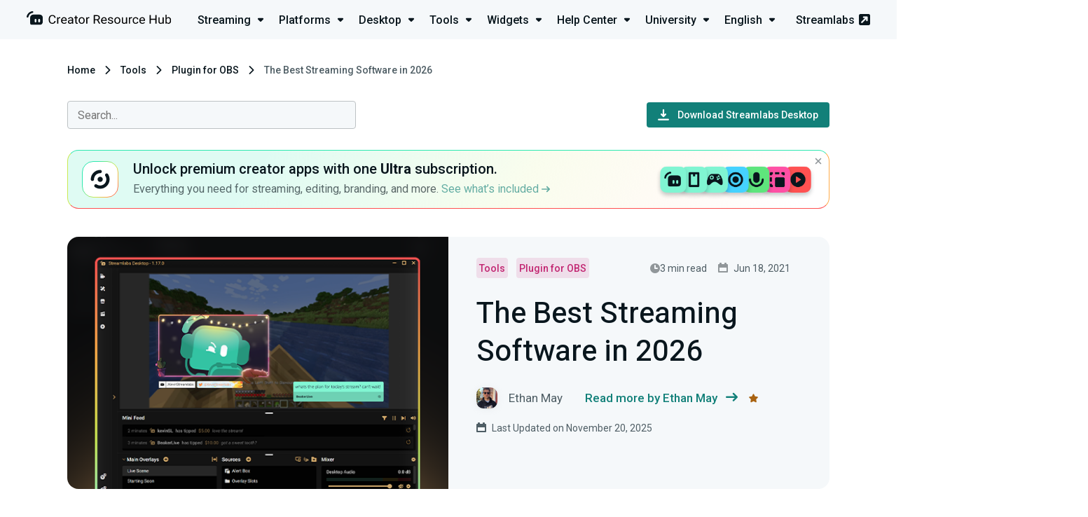

--- FILE ---
content_type: text/html; charset=UTF-8
request_url: https://streamlabs.com/content-hub/post/the-best-streaming-software
body_size: 12511
content:
<!DOCTYPE html>
<html lang="en-us" dir="ltr">

<head>
    <meta charset="utf-8">
    <meta name="viewport" content="width=device-width, initial-scale=1">

	<title>The Best Streaming Software in 2026 | Streamlabs	</title>
	<meta name="description" content="What is the best streaming software for live streamers?">
	<link rel="canonical" href="https://streamlabs.com/content-hub/post/the-best-streaming-software"/>
	<meta name="robots" content="all">
	<meta property="og:title" content="The Best Streaming Software in 2026" />
	<meta property="og:description" content="What is the best streaming software for live streamers?" />
	<meta property="og:url" content="https://streamlabs.com/content-hub/post/the-best-streaming-software" />
	<meta property="og:site_name" content="Streamlabs" />
	<meta property="og:image" content="https://contenthub-cdn.streamlabs.com/static/imgs/card-best-streaming-software-2025.png" />

	<meta name="twitter:card" content="summary_large_image" />
	<meta name="twitter:site" content="@Streamlabs" />
	<meta name="twitter:title" content="The Best Streaming Software in 2026" />
	<meta name="twitter:description" content="What is the best streaming software for live streamers?" />
	<meta name="twitter:images0" content="https://contenthub-cdn.streamlabs.com/static/imgs/card-best-streaming-software-2025.png" />
	<script type="application/ld+json">{"@context":"https:\/\/schema.org","@type":"WebPage","name":"The Best Streaming Software in 2026","description":"What is the best streaming software for live streamers?","url":"https:\/\/streamlabs.com\/content-hub\/post\/the-best-streaming-software","image":"https:\/\/cdn.streamlabs.com\/static\/imgs\/og-img.png"}	</script>

    <!-- Preconnect -->
    <link rel="preconnect" href="https://fonts.googleapis.com" crossorigin>
    <link rel="preconnect" href="https://cdn.streamlabs.com" crossorigin>

    <!-- Preload -->
    <link rel="preload"
          href="https://fonts.googleapis.com/css?family=Roboto:300,300i,400,400i,500,700|Heebo:400,500,700" as="style">
    <link rel="preload"
          href="https://fonts.googleapis.com/css?family=Roboto:300,300i,400,400i,500,700|Heebo:400,500,700" as="style">
    <link rel="preload" href="https://cdn.streamlabs.com/icons/style.css" as="style">
    <link rel="preload" href="https://cdn.streamlabs.com/icons/fonts/icomoon.ttf?k52tuo" as="font" type="font/ttf"
          crossorigin>

    <!-- Fonts -->
    <link href="https://fonts.googleapis.com/css?family=Roboto:300,300i,400,400i,500,700|Heebo:400,500,700"
          rel="stylesheet">

    <!-- Styles -->
    <link href="https://cdn.streamlabs.com/icons/style.css" rel="stylesheet"/>
    <link rel="stylesheet" href="/content-hub-assets/css/app.css?id=5bc57e465a55ceef00b4c0c9d28df771">

    <!-- Favicon -->
    <link rel="icon" type="image/svg+xml" href="/content-hub-assets/images/favicons/favicon.svg">
    <link rel="apple-touch-icon" sizes="180x180" href="/content-hub-assets/images/favicons/apple-touch-icon.png">
    <link rel="icon" type="image/png" sizes="32x32" href="/content-hub-assets/images/favicons/favicon-32x32.png">
    <link rel="icon" type="image/png" sizes="16x16" href="/content-hub-assets/images/favicons/favicon-16x16.png">
    <link rel="manifest" href="/images/favicons/site.webmanifest">
    <link rel="mask-icon" href="/content-hub-assets/images/favicons/safari-pinned-tab.svg" color="#31c3a2">
    <meta name="msapplication-TileColor" content="#80f5d2">
    <meta name="theme-color" content="#ffffff">

        
    <!-- OneTrust Cookies Consent Notice start for streamlabs.com -->

<script src="https://cdn.cookielaw.org/consent/7665fa03-a0ea-4c87-a34f-c8d13d663b42/otSDKStub.js"  type="text/javascript" charset="UTF-8" data-domain-script="7665fa03-a0ea-4c87-a34f-c8d13d663b42" ></script>
<script type="text/javascript">
function OptanonWrapper() { }
</script>
<!-- OneTrust Cookies Consent Notice end for streamlabs.com -->
    
    <!-- Google Tag Manager -->
<script>(function(w,d,s,l,i){w[l]=w[l]||[];w[l].push({'gtm.start':
new Date().getTime(),event:'gtm.js'});w[l].push({blocked_tags:'GA4-OBSP,AzAds,CIO,SAQ,TT'});var f=d.getElementsByTagName(s)[0],
j=d.createElement(s),dl=l!='dataLayer'?'&l='+l:'';j.async=true;j.src=
'https://www.googletagmanager.com/gtm.js?id='+i+dl;f.parentNode.insertBefore(j,f);
})(window,document,'script','dataLayer','GTM-5G46CH4');</script>
<!-- End Google Tag Manager -->

    
    <script type="text/plain" class="optanon-category-C0004">
var _mtm = window._mtm = window._mtm || [];
_mtm.push({'mtm.startTime': (new Date().getTime()), 'event': 'mtm.Start'});
var d=document, g=d.createElement('script'), s=d.getElementsByTagName('script')[0];
g.async=true; g.src='https://analytics-matomo.streamlabs.com/js/container_gnLYpKjU.js'; s.parentNode.insertBefore(g,s);
</script>
    </head>

<body>
    <header class="header header--app">
    <div class="header__inner">
        <div class="header__heading">
            <a href="https://streamlabs.com/content-hub" title="Go to https://streamlabs.com/content-hub">
                <img id="header-logo" class="header__icon" src="https://contenthub-cdn.streamlabs.com/static/imgs/logos/creator-resource-hub-dark.svg"
                     alt="The Ultimate Resource to Learn How to Live Stream | Streamlabs">
            </a>
        </div>
         <div class="dropdown-menu">
    <nav class="dropdown-menu__nav">
        <ul class="dropdown-menu__list">
                            <li class="dropdown-menu__item">
                    <a href="https://streamlabs.com/content-hub/streaming"
                       class="dropdown-menu__title-link">
                        <p class="dropdown-menu__title">
                            Streaming <i class="icon-dropdown dropdown-menu__icon"></i>
                        </p>
                    </a>
                    <div class="dropdown-menu__content dropdown-menu__content--streaming">
                        <div class="dropdown-menu__dummy">
                            <div class="dropdown-menu__arrow"></div>
                        </div>
                        <div class=" dropdown-menu__body">
                            <i class="icon-studio dropdown-menu__inner-icon"></i>
                            <div class="dropdown-menu__inner">
                                <div class="dropdown-menu__inner-title">Streaming</div>
                                <ul class="dropdown-menu__inner-list dropdown-menu__inner-list--two-column">
                                    <li class="dropdown-menu__inner-item">
                                    <a href="https://streamlabs.com/content-hub/streaming/getting-started" class="dropdown-menu__inner-text">
                    Getting Started
                </a>
                        </li>
    <li class="dropdown-menu__inner-item">
                                    <a href="https://streamlabs.com/content-hub/streaming/growing-your-audience" class="dropdown-menu__inner-text">
                    Growing your audience
                </a>
                        </li>
    <li class="dropdown-menu__inner-item">
                                    <a href="https://streamlabs.com/content-hub/streaming/hardware" class="dropdown-menu__inner-text">
                    Hardware
                </a>
                        </li>
    <li class="dropdown-menu__inner-item">
                                    <a href="https://streamlabs.com/content-hub/streaming/monetization" class="dropdown-menu__inner-text">
                    Monetization
                </a>
                        </li>
    <li class="dropdown-menu__inner-item">
                                    <a href="https://streamlabs.com/content-hub/streaming/mobile" class="dropdown-menu__inner-text">
                    Mobile
                </a>
                        </li>
    <li class="dropdown-menu__inner-item">
                                    <a href="https://streamlabs.com/content-hub/streaming/charity" class="dropdown-menu__inner-text">
                    Charity
                </a>
                        </li>
    <li class="dropdown-menu__inner-item">
                                    <a href="https://streamlabs.com/content-hub/streaming/gaming" class="dropdown-menu__inner-text">
                    Gaming
                </a>
                        </li>
    <li class="dropdown-menu__inner-item">
                                    <a href="https://streamlabs.com/content-hub/streaming/live-events" class="dropdown-menu__inner-text">
                    Live Events
                </a>
                        </li>
    <li class="dropdown-menu__inner-item">
                                    <a href="https://streamlabs.com/content-hub/streaming/news" class="dropdown-menu__inner-text">
                    News
                </a>
                        </li>
    <li class="dropdown-menu__inner-item">
                                    <a href="https://streamlabs.com/content-hub/streaming/mental-health" class="dropdown-menu__inner-text">
                    Mental Health
                </a>
                        </li>
    <li class="dropdown-menu__inner-item">
                                    <a href="https://streamlabs.com/content-hub/streaming/creator-spotlights" class="dropdown-menu__inner-text">
                    Creator Spotlights
                </a>
                        </li>
                                </ul>
                            </div>
                        </div>
                    </div>
                </li>
                            <li class="dropdown-menu__item">
                    <a href="https://streamlabs.com/content-hub/platforms"
                       class="dropdown-menu__title-link">
                        <p class="dropdown-menu__title">
                            Platforms <i class="icon-dropdown dropdown-menu__icon"></i>
                        </p>
                    </a>
                    <div class="dropdown-menu__content dropdown-menu__content--platforms">
                        <div class="dropdown-menu__dummy">
                            <div class="dropdown-menu__arrow"></div>
                        </div>
                        <div class=" dropdown-menu__body">
                            <i class="icon-twitch dropdown-menu__inner-icon"></i>
                            <div class="dropdown-menu__inner">
                                <div class="dropdown-menu__inner-title">Platforms</div>
                                <ul class="dropdown-menu__inner-list dropdown-menu__inner-list--two-column">
                                    <li class="dropdown-menu__inner-item">
                                    <a href="https://streamlabs.com/content-hub/platforms/tiktok" class="dropdown-menu__inner-text">
                    TikTok
                </a>
                        </li>
    <li class="dropdown-menu__inner-item">
                                    <a href="https://streamlabs.com/content-hub/platforms/instagram" class="dropdown-menu__inner-text">
                    Instagram
                </a>
                        </li>
    <li class="dropdown-menu__inner-item">
                                    <a href="https://streamlabs.com/content-hub/platforms/x-twitter" class="dropdown-menu__inner-text">
                    X (Twitter)
                </a>
                        </li>
    <li class="dropdown-menu__inner-item">
                                    <a href="https://streamlabs.com/content-hub/platforms/twitch" class="dropdown-menu__inner-text">
                    Twitch
                </a>
                        </li>
    <li class="dropdown-menu__inner-item">
                                    <a href="https://streamlabs.com/content-hub/platforms/youtube" class="dropdown-menu__inner-text">
                    YouTube
                </a>
                        </li>
    <li class="dropdown-menu__inner-item">
                                    <a href="https://streamlabs.com/content-hub/platforms/facebook" class="dropdown-menu__inner-text">
                    Facebook
                </a>
                        </li>
    <li class="dropdown-menu__inner-item">
                                    <a href="https://streamlabs.com/content-hub/platforms/trovo" class="dropdown-menu__inner-text">
                    Trovo
                </a>
                        </li>
    <li class="dropdown-menu__inner-item">
                                    <a href="https://streamlabs.com/content-hub/platforms/other-platforms" class="dropdown-menu__inner-text">
                    Other Platforms
                </a>
                        </li>
    <li class="dropdown-menu__inner-item">
                                    <a href="https://streamlabs.com/content-hub/platforms/kick" class="dropdown-menu__inner-text">
                    Kick
                </a>
                        </li>
                                </ul>
                            </div>
                        </div>
                    </div>
                </li>
                            <li class="dropdown-menu__item">
                    <a href="https://streamlabs.com/content-hub/streamlabs-desktop"
                       class="dropdown-menu__title-link">
                        <p class="dropdown-menu__title">
                            Desktop <i class="icon-dropdown dropdown-menu__icon"></i>
                        </p>
                    </a>
                    <div class="dropdown-menu__content dropdown-menu__content--streamlabs-desktop">
                        <div class="dropdown-menu__dummy">
                            <div class="dropdown-menu__arrow"></div>
                        </div>
                        <div class=" dropdown-menu__body">
                            <i class="icon-streamlabs dropdown-menu__inner-icon"></i>
                            <div class="dropdown-menu__inner">
                                <div class="dropdown-menu__inner-title">Desktop</div>
                                <ul class="dropdown-menu__inner-list ">
                                    <li class="dropdown-menu__inner-item">
                                    <a href="https://streamlabs.com/content-hub/streamlabs-desktop/setup" class="dropdown-menu__inner-text">
                    Setup
                </a>
                        </li>
    <li class="dropdown-menu__inner-item">
                                    <a href="https://streamlabs.com/content-hub/streamlabs-desktop/stream-overlays" class="dropdown-menu__inner-text">
                    Stream Overlays
                </a>
                        </li>
    <li class="dropdown-menu__inner-item">
                                    <a href="https://streamlabs.com/content-hub/streamlabs-desktop/app-store" class="dropdown-menu__inner-text">
                    App Store
                </a>
                        </li>
    <li class="dropdown-menu__inner-item">
                                    <a href="https://streamlabs.com/content-hub/streamlabs-desktop/streamlabs-desktop-widgets" class="dropdown-menu__inner-text">
                    Widgets
                </a>
                        </li>
    <li class="dropdown-menu__inner-item">
                                    <a href="https://streamlabs.com/content-hub/streamlabs-desktop/streamlabs-desktop-other" class="dropdown-menu__inner-text">
                    Other (Streamlabs Desktop)
                </a>
                        </li>
    <li class="dropdown-menu__inner-item">
                                    <a href="https://streamlabs.com/content-hub/streamlabs-desktop/patch-notes" class="dropdown-menu__inner-text">
                    Patch Notes
                </a>
                        </li>
                                </ul>
                            </div>
                        </div>
                    </div>
                </li>
                            <li class="dropdown-menu__item">
                    <a href="https://streamlabs.com/content-hub/tools"
                       class="dropdown-menu__title-link">
                        <p class="dropdown-menu__title">
                            Tools <i class="icon-dropdown dropdown-menu__icon"></i>
                        </p>
                    </a>
                    <div class="dropdown-menu__content dropdown-menu__content--tools">
                        <div class="dropdown-menu__dummy">
                            <div class="dropdown-menu__arrow"></div>
                        </div>
                        <div class=" dropdown-menu__body">
                            <i class="icon-themes dropdown-menu__inner-icon"></i>
                            <div class="dropdown-menu__inner">
                                <div class="dropdown-menu__inner-title">Tools</div>
                                <ul class="dropdown-menu__inner-list dropdown-menu__inner-list--two-column">
                                    <li class="dropdown-menu__inner-item">
                                    <a href="https://streamlabs.com/content-hub/tools/plugin-for-obs" class="dropdown-menu__inner-text">
                    Plugin for OBS
                </a>
                        </li>
    <li class="dropdown-menu__inner-item">
                                    <a href="https://streamlabs.com/content-hub/tools/ultra" class="dropdown-menu__inner-text">
                    Ultra
                </a>
                        </li>
    <li class="dropdown-menu__inner-item">
                                    <a href="https://streamlabs.com/content-hub/tools/tools-stream-overlays" class="dropdown-menu__inner-text">
                    Stream Overlays
                </a>
                        </li>
    <li class="dropdown-menu__inner-item">
                                    <a href="https://streamlabs.com/content-hub/tools/mobile-app" class="dropdown-menu__inner-text">
                    Mobile App
                </a>
                        </li>
    <li class="dropdown-menu__inner-item">
                                    <a href="https://streamlabs.com/content-hub/tools/tips" class="dropdown-menu__inner-text">
                    Tips
                </a>
                        </li>
    <li class="dropdown-menu__inner-item">
                                    <a href="https://streamlabs.com/content-hub/tools/cloudbot" class="dropdown-menu__inner-text">
                    Cloudbot
                </a>
                        </li>
    <li class="dropdown-menu__inner-item">
                                    <a href="https://streamlabs.com/content-hub/tools/tools-app-store" class="dropdown-menu__inner-text">
                    App Store
                </a>
                        </li>
    <li class="dropdown-menu__inner-item">
                                    <a href="https://streamlabs.com/content-hub/tools/merch" class="dropdown-menu__inner-text">
                    Merch
                </a>
                        </li>
    <li class="dropdown-menu__inner-item">
                                    <a href="https://streamlabs.com/content-hub/tools/tools-charity" class="dropdown-menu__inner-text">
                    Charity
                </a>
                        </li>
    <li class="dropdown-menu__inner-item">
                                    <a href="https://streamlabs.com/content-hub/tools/other-tools" class="dropdown-menu__inner-text">
                    Other Tools
                </a>
                        </li>
    <li class="dropdown-menu__inner-item">
                                    <a href="https://streamlabs.com/content-hub/tools/streamlabs-console" class="dropdown-menu__inner-text">
                    Streamlabs Console
                </a>
                        </li>
    <li class="dropdown-menu__inner-item">
                                    <a href="https://streamlabs.com/content-hub/tools/cross-clip" class="dropdown-menu__inner-text">
                    Cross Clip
                </a>
                        </li>
    <li class="dropdown-menu__inner-item">
                                    <a href="https://streamlabs.com/content-hub/tools/video-editor" class="dropdown-menu__inner-text">
                    Video Editor
                </a>
                        </li>
    <li class="dropdown-menu__inner-item">
                                    <a href="https://streamlabs.com/content-hub/tools/talk-studio" class="dropdown-menu__inner-text">
                    Talk Studio
                </a>
                        </li>
    <li class="dropdown-menu__inner-item">
                                    <a href="https://streamlabs.com/content-hub/tools/podcast-editor" class="dropdown-menu__inner-text">
                    Podcast Editor
                </a>
                        </li>
                                </ul>
                            </div>
                        </div>
                    </div>
                </li>
                            <li class="dropdown-menu__item">
                    <a href="https://streamlabs.com/content-hub/widgets"
                       class="dropdown-menu__title-link">
                        <p class="dropdown-menu__title">
                            Widgets <i class="icon-dropdown dropdown-menu__icon"></i>
                        </p>
                    </a>
                    <div class="dropdown-menu__content dropdown-menu__content--widgets">
                        <div class="dropdown-menu__dummy">
                            <div class="dropdown-menu__arrow"></div>
                        </div>
                        <div class=" dropdown-menu__body">
                            <i class="icon-widgets dropdown-menu__inner-icon"></i>
                            <div class="dropdown-menu__inner">
                                <div class="dropdown-menu__inner-title">Widgets</div>
                                <ul class="dropdown-menu__inner-list ">
                                    <li class="dropdown-menu__inner-item">
                                    <a href="https://streamlabs.com/content-hub/widgets/alert-box" class="dropdown-menu__inner-text">
                    Alert Box
                </a>
                        </li>
    <li class="dropdown-menu__inner-item">
                                    <a href="https://streamlabs.com/content-hub/widgets/event-list" class="dropdown-menu__inner-text">
                    Event List
                </a>
                        </li>
    <li class="dropdown-menu__inner-item">
                                    <a href="https://streamlabs.com/content-hub/widgets/chat-box" class="dropdown-menu__inner-text">
                    Chat Box
                </a>
                        </li>
    <li class="dropdown-menu__inner-item">
                                    <a href="https://streamlabs.com/content-hub/widgets/stream-labels" class="dropdown-menu__inner-text">
                    Stream Labels
                </a>
                        </li>
    <li class="dropdown-menu__inner-item">
                                    <a href="https://streamlabs.com/content-hub/widgets/other-widgets" class="dropdown-menu__inner-text">
                    Other Widgets
                </a>
                        </li>
                                </ul>
                            </div>
                        </div>
                    </div>
                </li>
                            <li class="dropdown-menu__item">
                    <a href="https://streamlabs.com/content-hub/support"
                       class="dropdown-menu__title-link">
                        <p class="dropdown-menu__title">
                            Help Center <i class="icon-dropdown dropdown-menu__icon"></i>
                        </p>
                    </a>
                    <div class="dropdown-menu__content dropdown-menu__content--support">
                        <div class="dropdown-menu__dummy">
                            <div class="dropdown-menu__arrow"></div>
                        </div>
                        <div class=" dropdown-menu__body">
                            <i class="icon-question dropdown-menu__inner-icon"></i>
                            <div class="dropdown-menu__inner">
                                <div class="dropdown-menu__inner-title">Help Center</div>
                                <ul class="dropdown-menu__inner-list dropdown-menu__inner-list--two-column">
                                    <li class="dropdown-menu__inner-item">
                                    <a href="https://streamlabs.com/content-hub/support/support-plugin-for-obs" class="dropdown-menu__inner-text">
                    Plugin for OBS
                </a>
                        </li>
    <li class="dropdown-menu__inner-item">
                                    <a href="https://streamlabs.com/content-hub/support/support-streamlabs-desktop" class="dropdown-menu__inner-text">
                    Streamlabs Desktop
                </a>
                        </li>
    <li class="dropdown-menu__inner-item">
                                    <a href="https://streamlabs.com/content-hub/support/alerts-and-widgets" class="dropdown-menu__inner-text">
                    Alerts and Widgets
                </a>
                        </li>
    <li class="dropdown-menu__inner-item">
                                    <a href="https://streamlabs.com/content-hub/support/chatbot-and-cloudbot" class="dropdown-menu__inner-text">
                    Chatbot and Cloudbot
                </a>
                        </li>
    <li class="dropdown-menu__inner-item">
                                    <a href="https://streamlabs.com/content-hub/support/support-merch" class="dropdown-menu__inner-text">
                    Merch
                </a>
                        </li>
    <li class="dropdown-menu__inner-item">
                                    <a href="https://streamlabs.com/content-hub/support/support-mobile" class="dropdown-menu__inner-text">
                    Mobile
                </a>
                        </li>
    <li class="dropdown-menu__inner-item">
                                    <a href="https://streamlabs.com/content-hub/support/general" class="dropdown-menu__inner-text">
                    General
                </a>
                        </li>
    <li class="dropdown-menu__inner-item">
                                    <a href="https://streamlabs.com/content-hub/support/console" class="dropdown-menu__inner-text">
                    Console
                </a>
                        </li>
    <li class="dropdown-menu__inner-item">
                                    <a href="https://streamlabs.com/content-hub/support/support-video-editor" class="dropdown-menu__inner-text">
                    Video Editor
                </a>
                        </li>
    <li class="dropdown-menu__inner-item">
                                    <a href="https://streamlabs.com/content-hub/support/support-talk-studio" class="dropdown-menu__inner-text">
                    Talk Studio
                </a>
                        </li>
    <li class="dropdown-menu__inner-item">
                                    <a href="https://streamlabs.com/content-hub/support/support-subscriptions" class="dropdown-menu__inner-text">
                    Subscriptions
                </a>
                        </li>
    <li class="dropdown-menu__inner-item">
                                    <a href="https://streamlabs.com/content-hub/support/support-tips" class="dropdown-menu__inner-text">
                    Tips
                </a>
                        </li>
    <li class="dropdown-menu__inner-item">
                                    <a href="https://streamlabs.com/content-hub/support/support-charity" class="dropdown-menu__inner-text">
                    Charity
                </a>
                        </li>
    <li class="dropdown-menu__inner-item">
                                    <a href="https://streamlabs.com/content-hub/support/support-cross-clip" class="dropdown-menu__inner-text">
                    Cross Clip
                </a>
                        </li>
    <li class="dropdown-menu__inner-item">
                                    <a href="https://streamlabs.com/content-hub/support/support-podcast-editor" class="dropdown-menu__inner-text">
                    Podcast Editor
                </a>
                        </li>
    <li class="dropdown-menu__inner-item">
                    <a href="https://support.streamlabs.com/hc/en-us/requests/new" class="dropdown-menu__inner-text" target="_blank">
                Submit a ticket
            </a>
            </li>
    <li class="dropdown-menu__inner-item">
                    <a href="https://discord.gg/stream" class="dropdown-menu__inner-text" target="_blank">
                Community Discord
            </a>
            </li>
                                </ul>
                            </div>
                        </div>
                    </div>
                </li>
                            <li class="dropdown-menu__item">
                    <a href="https://streamlabs.com/content-hub/university"
                       class="dropdown-menu__title-link">
                        <p class="dropdown-menu__title">
                            University <i class="icon-dropdown dropdown-menu__icon"></i>
                        </p>
                    </a>
                    <div class="dropdown-menu__content dropdown-menu__content--university">
                        <div class="dropdown-menu__dummy">
                            <div class="dropdown-menu__arrow"></div>
                        </div>
                        <div class=" dropdown-menu__body">
                            <i class="icon-education dropdown-menu__inner-icon"></i>
                            <div class="dropdown-menu__inner">
                                <div class="dropdown-menu__inner-title">University</div>
                                <ul class="dropdown-menu__inner-list ">
                                    <li class="dropdown-menu__inner-item">
                                    <a href="https://streamlabs.com/content-hub/university/streamer-university" class="dropdown-menu__inner-text">
                    Streamer University
                </a>
                        </li>
    <li class="dropdown-menu__inner-item">
                                    <a href="https://streamlabs.com/content-hub/university/youtuber-university" class="dropdown-menu__inner-text">
                    YouTuber University
                </a>
                        </li>
                                </ul>
                            </div>
                        </div>
                    </div>
                </li>
                            <li class="dropdown-menu__item">
                    <a href="#"
                       class="dropdown-menu__title-link">
                        <p class="dropdown-menu__title">
                            English <i class="icon-dropdown dropdown-menu__icon"></i>
                        </p>
                    </a>
                    <div class="dropdown-menu__content dropdown-menu__content--language">
                        <div class="dropdown-menu__dummy">
                            <div class="dropdown-menu__arrow"></div>
                        </div>
                        <div class=" dropdown-menu__body">
                            <i class="icon-streamlabs dropdown-menu__inner-icon"></i>
                            <div class="dropdown-menu__inner">
                                <div class="dropdown-menu__inner-title">Languages</div>
                                <ul class="dropdown-menu__inner-list dropdown-menu__inner-list--two-column">
                                    <li class="dropdown-menu__inner-item">
                                    <a href="https://streamlabs.com/ar-sa/content-hub/post/the-best-streaming-software" class="dropdown-menu__inner-text"  rel=nofollow >
                    العربية
                </a>
                        </li>
    <li class="dropdown-menu__inner-item">
                                    <a href="https://streamlabs.com/de-de/content-hub/post/the-best-streaming-software" class="dropdown-menu__inner-text"  rel=nofollow >
                    Deutsch
                </a>
                        </li>
    <li class="dropdown-menu__inner-item">
                                    <a href="https://streamlabs.com/es-es/content-hub/post/the-best-streaming-software" class="dropdown-menu__inner-text"  rel=nofollow >
                    Español
                </a>
                        </li>
    <li class="dropdown-menu__inner-item">
                                    <a href="https://streamlabs.com/fr-fr/content-hub/post/the-best-streaming-software" class="dropdown-menu__inner-text"  rel=nofollow >
                    Français
                </a>
                        </li>
    <li class="dropdown-menu__inner-item">
                                    <a href="https://streamlabs.com/ja-jp/content-hub/post/the-best-streaming-software" class="dropdown-menu__inner-text"  rel=nofollow >
                    日本語
                </a>
                        </li>
    <li class="dropdown-menu__inner-item">
                                    <a href="https://streamlabs.com/nl-nl/content-hub/post/the-best-streaming-software" class="dropdown-menu__inner-text"  rel=nofollow >
                    Nederlands
                </a>
                        </li>
    <li class="dropdown-menu__inner-item">
                                    <a href="https://streamlabs.com/pt-br/content-hub/post/the-best-streaming-software" class="dropdown-menu__inner-text"  rel=nofollow >
                    Português (Brasil)
                </a>
                        </li>
    <li class="dropdown-menu__inner-item">
                                    <a href="https://streamlabs.com/tr-tr/content-hub/post/the-best-streaming-software" class="dropdown-menu__inner-text"  rel=nofollow >
                    Türkçe
                </a>
                        </li>
                                </ul>
                            </div>
                        </div>
                    </div>
                </li>
                    </ul>
    </nav>
    <a href="https://streamlabs.com" title="Go to Streamlabs" class="header__link">
        Streamlabs <i class="icon-pop-out-3"></i>
    </a>
</div>
 
         <nav role="navigation" class="navigation">
    <div id="menuToggle" class="hamburger-menu__toggle-icon">
        <div class="box">


            
            <input type="checkbox" onclick="toggleHeaderMenu(this)" aria-label="Hidden Checkbox"/>

            
            <span></span>
            <span></span>
            <span></span>

            
            <div id="menu" class="hamburger-menu__body">
                <a href="https://streamlabs.com/" class="hamburger-menu__site-link">
                    <p>streamlabs.com</p>
                    <i class="icon-pop-out-3"></i>
                </a>
                <div class="hamburger-menu__unit">
                    <ul class="hamburger-menu__list">
                                                    <li class="hamburger-menu__item">
                                <div class="hamburger-menu__upper" onclick="showSubCategories(this)">
                                    <p class="hamburger-menu__title">
                                        <i class="icon-studio"></i>Streaming
                                    </p>
                                    <i class="icon-dropdown hamburger-menu__arrow-icon"></i>
                                </div>
                                <ul class="hamburger-menu__sub-list">
                                    <li class="hamburger-menu__sub-item">
                                    <a href="https://streamlabs.com/content-hub/streaming/getting-started" class="hamburger-menu__sub-link">
                    Getting Started
                </a>
                        </li>
    <li class="hamburger-menu__sub-item">
                                    <a href="https://streamlabs.com/content-hub/streaming/growing-your-audience" class="hamburger-menu__sub-link">
                    Growing your audience
                </a>
                        </li>
    <li class="hamburger-menu__sub-item">
                                    <a href="https://streamlabs.com/content-hub/streaming/hardware" class="hamburger-menu__sub-link">
                    Hardware
                </a>
                        </li>
    <li class="hamburger-menu__sub-item">
                                    <a href="https://streamlabs.com/content-hub/streaming/monetization" class="hamburger-menu__sub-link">
                    Monetization
                </a>
                        </li>
    <li class="hamburger-menu__sub-item">
                                    <a href="https://streamlabs.com/content-hub/streaming/mobile" class="hamburger-menu__sub-link">
                    Mobile
                </a>
                        </li>
    <li class="hamburger-menu__sub-item">
                                    <a href="https://streamlabs.com/content-hub/streaming/charity" class="hamburger-menu__sub-link">
                    Charity
                </a>
                        </li>
    <li class="hamburger-menu__sub-item">
                                    <a href="https://streamlabs.com/content-hub/streaming/gaming" class="hamburger-menu__sub-link">
                    Gaming
                </a>
                        </li>
    <li class="hamburger-menu__sub-item">
                                    <a href="https://streamlabs.com/content-hub/streaming/live-events" class="hamburger-menu__sub-link">
                    Live Events
                </a>
                        </li>
    <li class="hamburger-menu__sub-item">
                                    <a href="https://streamlabs.com/content-hub/streaming/news" class="hamburger-menu__sub-link">
                    News
                </a>
                        </li>
    <li class="hamburger-menu__sub-item">
                                    <a href="https://streamlabs.com/content-hub/streaming/mental-health" class="hamburger-menu__sub-link">
                    Mental Health
                </a>
                        </li>
    <li class="hamburger-menu__sub-item">
                                    <a href="https://streamlabs.com/content-hub/streaming/creator-spotlights" class="hamburger-menu__sub-link">
                    Creator Spotlights
                </a>
                        </li>
                                </ul>
                            </li>
                                                    <li class="hamburger-menu__item">
                                <div class="hamburger-menu__upper" onclick="showSubCategories(this)">
                                    <p class="hamburger-menu__title">
                                        <i class="icon-twitch"></i>Platforms
                                    </p>
                                    <i class="icon-dropdown hamburger-menu__arrow-icon"></i>
                                </div>
                                <ul class="hamburger-menu__sub-list">
                                    <li class="hamburger-menu__sub-item">
                                    <a href="https://streamlabs.com/content-hub/platforms/tiktok" class="hamburger-menu__sub-link">
                    TikTok
                </a>
                        </li>
    <li class="hamburger-menu__sub-item">
                                    <a href="https://streamlabs.com/content-hub/platforms/instagram" class="hamburger-menu__sub-link">
                    Instagram
                </a>
                        </li>
    <li class="hamburger-menu__sub-item">
                                    <a href="https://streamlabs.com/content-hub/platforms/x-twitter" class="hamburger-menu__sub-link">
                    X (Twitter)
                </a>
                        </li>
    <li class="hamburger-menu__sub-item">
                                    <a href="https://streamlabs.com/content-hub/platforms/twitch" class="hamburger-menu__sub-link">
                    Twitch
                </a>
                        </li>
    <li class="hamburger-menu__sub-item">
                                    <a href="https://streamlabs.com/content-hub/platforms/youtube" class="hamburger-menu__sub-link">
                    YouTube
                </a>
                        </li>
    <li class="hamburger-menu__sub-item">
                                    <a href="https://streamlabs.com/content-hub/platforms/facebook" class="hamburger-menu__sub-link">
                    Facebook
                </a>
                        </li>
    <li class="hamburger-menu__sub-item">
                                    <a href="https://streamlabs.com/content-hub/platforms/trovo" class="hamburger-menu__sub-link">
                    Trovo
                </a>
                        </li>
    <li class="hamburger-menu__sub-item">
                                    <a href="https://streamlabs.com/content-hub/platforms/other-platforms" class="hamburger-menu__sub-link">
                    Other Platforms
                </a>
                        </li>
    <li class="hamburger-menu__sub-item">
                                    <a href="https://streamlabs.com/content-hub/platforms/kick" class="hamburger-menu__sub-link">
                    Kick
                </a>
                        </li>
                                </ul>
                            </li>
                                                    <li class="hamburger-menu__item">
                                <div class="hamburger-menu__upper" onclick="showSubCategories(this)">
                                    <p class="hamburger-menu__title">
                                        <i class="icon-streamlabs"></i>Desktop
                                    </p>
                                    <i class="icon-dropdown hamburger-menu__arrow-icon"></i>
                                </div>
                                <ul class="hamburger-menu__sub-list">
                                    <li class="hamburger-menu__sub-item">
                                    <a href="https://streamlabs.com/content-hub/streamlabs-desktop/setup" class="hamburger-menu__sub-link">
                    Setup
                </a>
                        </li>
    <li class="hamburger-menu__sub-item">
                                    <a href="https://streamlabs.com/content-hub/streamlabs-desktop/stream-overlays" class="hamburger-menu__sub-link">
                    Stream Overlays
                </a>
                        </li>
    <li class="hamburger-menu__sub-item">
                                    <a href="https://streamlabs.com/content-hub/streamlabs-desktop/app-store" class="hamburger-menu__sub-link">
                    App Store
                </a>
                        </li>
    <li class="hamburger-menu__sub-item">
                                    <a href="https://streamlabs.com/content-hub/streamlabs-desktop/streamlabs-desktop-widgets" class="hamburger-menu__sub-link">
                    Widgets
                </a>
                        </li>
    <li class="hamburger-menu__sub-item">
                                    <a href="https://streamlabs.com/content-hub/streamlabs-desktop/streamlabs-desktop-other" class="hamburger-menu__sub-link">
                    Other (Streamlabs Desktop)
                </a>
                        </li>
    <li class="hamburger-menu__sub-item">
                                    <a href="https://streamlabs.com/content-hub/streamlabs-desktop/patch-notes" class="hamburger-menu__sub-link">
                    Patch Notes
                </a>
                        </li>
                                </ul>
                            </li>
                                                    <li class="hamburger-menu__item">
                                <div class="hamburger-menu__upper" onclick="showSubCategories(this)">
                                    <p class="hamburger-menu__title">
                                        <i class="icon-themes"></i>Tools
                                    </p>
                                    <i class="icon-dropdown hamburger-menu__arrow-icon"></i>
                                </div>
                                <ul class="hamburger-menu__sub-list">
                                    <li class="hamburger-menu__sub-item">
                                    <a href="https://streamlabs.com/content-hub/tools/plugin-for-obs" class="hamburger-menu__sub-link">
                    Plugin for OBS
                </a>
                        </li>
    <li class="hamburger-menu__sub-item">
                                    <a href="https://streamlabs.com/content-hub/tools/ultra" class="hamburger-menu__sub-link">
                    Ultra
                </a>
                        </li>
    <li class="hamburger-menu__sub-item">
                                    <a href="https://streamlabs.com/content-hub/tools/tools-stream-overlays" class="hamburger-menu__sub-link">
                    Stream Overlays
                </a>
                        </li>
    <li class="hamburger-menu__sub-item">
                                    <a href="https://streamlabs.com/content-hub/tools/mobile-app" class="hamburger-menu__sub-link">
                    Mobile App
                </a>
                        </li>
    <li class="hamburger-menu__sub-item">
                                    <a href="https://streamlabs.com/content-hub/tools/tips" class="hamburger-menu__sub-link">
                    Tips
                </a>
                        </li>
    <li class="hamburger-menu__sub-item">
                                    <a href="https://streamlabs.com/content-hub/tools/cloudbot" class="hamburger-menu__sub-link">
                    Cloudbot
                </a>
                        </li>
    <li class="hamburger-menu__sub-item">
                                    <a href="https://streamlabs.com/content-hub/tools/tools-app-store" class="hamburger-menu__sub-link">
                    App Store
                </a>
                        </li>
    <li class="hamburger-menu__sub-item">
                                    <a href="https://streamlabs.com/content-hub/tools/merch" class="hamburger-menu__sub-link">
                    Merch
                </a>
                        </li>
    <li class="hamburger-menu__sub-item">
                                    <a href="https://streamlabs.com/content-hub/tools/tools-charity" class="hamburger-menu__sub-link">
                    Charity
                </a>
                        </li>
    <li class="hamburger-menu__sub-item">
                                    <a href="https://streamlabs.com/content-hub/tools/other-tools" class="hamburger-menu__sub-link">
                    Other Tools
                </a>
                        </li>
    <li class="hamburger-menu__sub-item">
                                    <a href="https://streamlabs.com/content-hub/tools/streamlabs-console" class="hamburger-menu__sub-link">
                    Streamlabs Console
                </a>
                        </li>
    <li class="hamburger-menu__sub-item">
                                    <a href="https://streamlabs.com/content-hub/tools/cross-clip" class="hamburger-menu__sub-link">
                    Cross Clip
                </a>
                        </li>
    <li class="hamburger-menu__sub-item">
                                    <a href="https://streamlabs.com/content-hub/tools/video-editor" class="hamburger-menu__sub-link">
                    Video Editor
                </a>
                        </li>
    <li class="hamburger-menu__sub-item">
                                    <a href="https://streamlabs.com/content-hub/tools/talk-studio" class="hamburger-menu__sub-link">
                    Talk Studio
                </a>
                        </li>
    <li class="hamburger-menu__sub-item">
                                    <a href="https://streamlabs.com/content-hub/tools/podcast-editor" class="hamburger-menu__sub-link">
                    Podcast Editor
                </a>
                        </li>
                                </ul>
                            </li>
                                                    <li class="hamburger-menu__item">
                                <div class="hamburger-menu__upper" onclick="showSubCategories(this)">
                                    <p class="hamburger-menu__title">
                                        <i class="icon-widgets"></i>Widgets
                                    </p>
                                    <i class="icon-dropdown hamburger-menu__arrow-icon"></i>
                                </div>
                                <ul class="hamburger-menu__sub-list">
                                    <li class="hamburger-menu__sub-item">
                                    <a href="https://streamlabs.com/content-hub/widgets/alert-box" class="hamburger-menu__sub-link">
                    Alert Box
                </a>
                        </li>
    <li class="hamburger-menu__sub-item">
                                    <a href="https://streamlabs.com/content-hub/widgets/event-list" class="hamburger-menu__sub-link">
                    Event List
                </a>
                        </li>
    <li class="hamburger-menu__sub-item">
                                    <a href="https://streamlabs.com/content-hub/widgets/chat-box" class="hamburger-menu__sub-link">
                    Chat Box
                </a>
                        </li>
    <li class="hamburger-menu__sub-item">
                                    <a href="https://streamlabs.com/content-hub/widgets/stream-labels" class="hamburger-menu__sub-link">
                    Stream Labels
                </a>
                        </li>
    <li class="hamburger-menu__sub-item">
                                    <a href="https://streamlabs.com/content-hub/widgets/other-widgets" class="hamburger-menu__sub-link">
                    Other Widgets
                </a>
                        </li>
                                </ul>
                            </li>
                                                    <li class="hamburger-menu__item">
                                <div class="hamburger-menu__upper" onclick="showSubCategories(this)">
                                    <p class="hamburger-menu__title">
                                        <i class="icon-question"></i>Help Center
                                    </p>
                                    <i class="icon-dropdown hamburger-menu__arrow-icon"></i>
                                </div>
                                <ul class="hamburger-menu__sub-list">
                                    <li class="hamburger-menu__sub-item">
                                    <a href="https://streamlabs.com/content-hub/support/support-plugin-for-obs" class="hamburger-menu__sub-link">
                    Plugin for OBS
                </a>
                        </li>
    <li class="hamburger-menu__sub-item">
                                    <a href="https://streamlabs.com/content-hub/support/support-streamlabs-desktop" class="hamburger-menu__sub-link">
                    Streamlabs Desktop
                </a>
                        </li>
    <li class="hamburger-menu__sub-item">
                                    <a href="https://streamlabs.com/content-hub/support/alerts-and-widgets" class="hamburger-menu__sub-link">
                    Alerts and Widgets
                </a>
                        </li>
    <li class="hamburger-menu__sub-item">
                                    <a href="https://streamlabs.com/content-hub/support/chatbot-and-cloudbot" class="hamburger-menu__sub-link">
                    Chatbot and Cloudbot
                </a>
                        </li>
    <li class="hamburger-menu__sub-item">
                                    <a href="https://streamlabs.com/content-hub/support/support-merch" class="hamburger-menu__sub-link">
                    Merch
                </a>
                        </li>
    <li class="hamburger-menu__sub-item">
                                    <a href="https://streamlabs.com/content-hub/support/support-mobile" class="hamburger-menu__sub-link">
                    Mobile
                </a>
                        </li>
    <li class="hamburger-menu__sub-item">
                                    <a href="https://streamlabs.com/content-hub/support/general" class="hamburger-menu__sub-link">
                    General
                </a>
                        </li>
    <li class="hamburger-menu__sub-item">
                                    <a href="https://streamlabs.com/content-hub/support/console" class="hamburger-menu__sub-link">
                    Console
                </a>
                        </li>
    <li class="hamburger-menu__sub-item">
                                    <a href="https://streamlabs.com/content-hub/support/support-video-editor" class="hamburger-menu__sub-link">
                    Video Editor
                </a>
                        </li>
    <li class="hamburger-menu__sub-item">
                                    <a href="https://streamlabs.com/content-hub/support/support-talk-studio" class="hamburger-menu__sub-link">
                    Talk Studio
                </a>
                        </li>
    <li class="hamburger-menu__sub-item">
                                    <a href="https://streamlabs.com/content-hub/support/support-subscriptions" class="hamburger-menu__sub-link">
                    Subscriptions
                </a>
                        </li>
    <li class="hamburger-menu__sub-item">
                                    <a href="https://streamlabs.com/content-hub/support/support-tips" class="hamburger-menu__sub-link">
                    Tips
                </a>
                        </li>
    <li class="hamburger-menu__sub-item">
                                    <a href="https://streamlabs.com/content-hub/support/support-charity" class="hamburger-menu__sub-link">
                    Charity
                </a>
                        </li>
    <li class="hamburger-menu__sub-item">
                                    <a href="https://streamlabs.com/content-hub/support/support-cross-clip" class="hamburger-menu__sub-link">
                    Cross Clip
                </a>
                        </li>
    <li class="hamburger-menu__sub-item">
                                    <a href="https://streamlabs.com/content-hub/support/support-podcast-editor" class="hamburger-menu__sub-link">
                    Podcast Editor
                </a>
                        </li>
    <li class="hamburger-menu__sub-item">
                    <a href="https://support.streamlabs.com/hc/en-us/requests/new" class="hamburger-menu__sub-link" target="_blank">
                Submit a ticket
            </a>
            </li>
    <li class="hamburger-menu__sub-item">
                    <a href="https://discord.gg/stream" class="hamburger-menu__sub-link" target="_blank">
                Community Discord
            </a>
            </li>
                                </ul>
                            </li>
                                                    <li class="hamburger-menu__item">
                                <div class="hamburger-menu__upper" onclick="showSubCategories(this)">
                                    <p class="hamburger-menu__title">
                                        <i class="icon-education"></i>University
                                    </p>
                                    <i class="icon-dropdown hamburger-menu__arrow-icon"></i>
                                </div>
                                <ul class="hamburger-menu__sub-list">
                                    <li class="hamburger-menu__sub-item">
                                    <a href="https://streamlabs.com/content-hub/university/streamer-university" class="hamburger-menu__sub-link">
                    Streamer University
                </a>
                        </li>
    <li class="hamburger-menu__sub-item">
                                    <a href="https://streamlabs.com/content-hub/university/youtuber-university" class="hamburger-menu__sub-link">
                    YouTuber University
                </a>
                        </li>
                                </ul>
                            </li>
                                                    <li class="hamburger-menu__item">
                                <div class="hamburger-menu__upper" onclick="showSubCategories(this)">
                                    <p class="hamburger-menu__title">
                                        <i class="icon-streamlabs"></i>English
                                    </p>
                                    <i class="icon-dropdown hamburger-menu__arrow-icon"></i>
                                </div>
                                <ul class="hamburger-menu__sub-list">
                                    <li class="hamburger-menu__sub-item">
                                    <a href="https://streamlabs.com/ar-sa/content-hub/post/the-best-streaming-software" class="hamburger-menu__sub-link"  rel=nofollow >
                    العربية
                </a>
                        </li>
    <li class="hamburger-menu__sub-item">
                                    <a href="https://streamlabs.com/de-de/content-hub/post/the-best-streaming-software" class="hamburger-menu__sub-link"  rel=nofollow >
                    Deutsch
                </a>
                        </li>
    <li class="hamburger-menu__sub-item">
                                    <a href="https://streamlabs.com/es-es/content-hub/post/the-best-streaming-software" class="hamburger-menu__sub-link"  rel=nofollow >
                    Español
                </a>
                        </li>
    <li class="hamburger-menu__sub-item">
                                    <a href="https://streamlabs.com/fr-fr/content-hub/post/the-best-streaming-software" class="hamburger-menu__sub-link"  rel=nofollow >
                    Français
                </a>
                        </li>
    <li class="hamburger-menu__sub-item">
                                    <a href="https://streamlabs.com/ja-jp/content-hub/post/the-best-streaming-software" class="hamburger-menu__sub-link"  rel=nofollow >
                    日本語
                </a>
                        </li>
    <li class="hamburger-menu__sub-item">
                                    <a href="https://streamlabs.com/nl-nl/content-hub/post/the-best-streaming-software" class="hamburger-menu__sub-link"  rel=nofollow >
                    Nederlands
                </a>
                        </li>
    <li class="hamburger-menu__sub-item">
                                    <a href="https://streamlabs.com/pt-br/content-hub/post/the-best-streaming-software" class="hamburger-menu__sub-link"  rel=nofollow >
                    Português (Brasil)
                </a>
                        </li>
    <li class="hamburger-menu__sub-item">
                                    <a href="https://streamlabs.com/tr-tr/content-hub/post/the-best-streaming-software" class="hamburger-menu__sub-link"  rel=nofollow >
                    Türkçe
                </a>
                        </li>
                                </ul>
                            </li>
                                            </ul>
                    <div class="hamburger-menu__submit-ticket-button-unit">
                        <a class="hamburger-menu__submit-ticket-button" href="https://support.streamlabs.com/hc/en-us/requests/new"
                           target="_blank" rel="noopener noreferrer">
                            <i class="icon-pop-out-2 hamburger-menu__submit-ticket-button-icon"></i>
                            Submit a ticket
                        </a>
                    </div>
                </div>
            </div>
        </div>
    </div>
</nav>
 
    </div>
</header>

    <main>
        <div class="article article--plugin-for-obs the-best-streaming-software">
    <section class="article__inner">

        <div class="breadcrumb">
            <a class="breadcrumb__item" href="https://streamlabs.com/content-hub">Home</a>

    <span class="breadcrumb__separator"><i class="icon-back"></i></span>
                <a class="breadcrumb__item" href="https://streamlabs.com/content-hub/tools">Tools</a>

    <span class="breadcrumb__separator"><i class="icon-back"></i></span>
                <a class="breadcrumb__item" href="https://streamlabs.com/content-hub/tools/plugin-for-obs">Plugin for OBS</a>

    <span class="breadcrumb__separator"><i class="icon-back"></i></span>
                <p class="breadcrumb__item breadcrumb__item--active">The Best Streaming Software in 2026</p>
        </div>

         <div class="search-header">
    
     <form class="search-input" action="https://streamlabs.com/content-hub/search" method="GET">
    <input id="search" class="search-input__button" type="text" placeholder="Search..." name="query"
           value="" aria-label="Search">

            <input type="hidden" name="categories" value="streaming,platforms,streamlabs-desktop,tools,widgets,support,university"/>
    </form>

    <input id="facet-filters-categories" type="hidden" value="streaming,platforms,streamlabs-desktop,tools,widgets,support,university"/>
 

        <div>
                     <a class="call-to-action-button call-to-action-button--small" title="" href="https://streamlabs.com/streamlabs-desktop/download" target="_blank">
    <div class="call-to-action-button__upper">
        <i class="icon-download"></i>
        <p class="call-to-action-button__title call-to-action-button__title--small">Download Streamlabs Desktop</p>
    </div>
</a>
 
            </div>
    </div>
 

         <div class="ultra_banner" id="ultra_banner" x-bind:class="{'showBanner' : show }" x-data="ultraBanner" x-init="$nextTick(()=>showBanner())">
    <span class="close" @click="deferBannerDisplay">
        <img src="https://contenthub-cdn.streamlabs.com/static/imgs/posts/icons/close.svg" alt="" />
    </span>
    <div class="main-content">
        <div class="ultra_icon">
            <img src="https://contenthub-cdn.streamlabs.com/static/imgs/posts/icons/ultra.svg" alt="" />
        </div>
        <div class="other_icons top">
            <img src="https://cdn.streamlabs.com/static/imgs/uploads/streamlabs_app-icons_hmprtmnK09NIlyW0.png" class="icon-row" />
        </div>
        <div class="content">
                        <p class="title">Unlock premium creator apps with one <img class="text-logo" src="https://contenthub-cdn.streamlabs.com/static/imgs/posts/icons/ultra-icon-day.svg" alt="" /> <b>Ultra</b> subscription.</p>
            <span class="message">Everything you need for streaming, editing, branding, and more. <span class="link">&nbsp;<a target="_blank" href="https://streamlabs.com/ultra?utm_source=banner&utm_medium=content_hub&utm_campaign=streamlabs_q4">See what’s included <img src="https://contenthub-cdn.streamlabs.com/static/imgs/posts/icons/arrow-right.svg" alt="" /></a></span></span>
        </div>
        <div class="other_icons bottom">
            <img src="https://cdn.streamlabs.com/static/imgs/uploads/streamlabs_app-icons_hmprtmnK09NIlyW0.png" class="icon-row" />
        </div>
    </div>
</div>
 

        <div class="article__post">
             <article class="content-card content-card--article">
            <a href="https://streamlabs.com/content-hub/post/the-best-streaming-software" title=""
           style='background-image: url("https://contenthub-cdn.streamlabs.com/static/imgs/card-best-streaming-software-2025.png")'
           class="content-card__image content-card--article__image">
        </a>
        <div class="content-card__unit content-card--article__unit">
            <div class="content-card__meta">

                 <ul class="category-tags">
            <li class="category-tag tools tools--plugin-for-obs">
            <a href="https://streamlabs.com/content-hub/tools" title="">
                <span class="category-tag__text">Tools</span>
            </a>
        </li>
    
            <li class="category-tag tools tools--plugin-for-obs">
            <a href="https://streamlabs.com/content-hub/tools/plugin-for-obs" title="">
                <span class="category-tag__text">Plugin for OBS</span>
            </a>
        </li>
    </ul>
 

                                    <div class="content-card__info">
                        <p class="content-card__time"><i class="icon-time"></i>3 min read</p>
                        <p class="content-card__date"><i class="icon-date"></i> Jun 18, 2021</p>
                    </div>
                            </div>
                            <h1 class="content-card__title">The Best Streaming Software in 2026</h1>
            
            <p class="content-card__text">
                What is the best streaming software for live streamers?
            </p>
            <div class="content-card__detail">
                                    <div class="content-card__author-unit">
                        <img class="content-card__author-avatar" src="https://contenthub-cdn.streamlabs.com/static/imgs/avatars/ethanmay.jpeg"
                             alt="Ethan May - Streamlabs">
                        <p class="content-card__author">Ethan May</p>
                    </div>
                    <a href="https://streamlabs.com/content-hub/author/ethanmay"
                       title="Read more by Ethan May"
                       class="content-card__author-link">
                        Read more by Ethan May <i class="icon-back-alt content-card__author-link-icon"></i>
                    </a>
                                            <i class="icon-loyalty support-card-large__star content-card__star"></i>
                                                </div>

                            <div class="content-card__last-update">
                    <p class="content-card__date"><i class="icon-date"></i>Last Updated on November 20, 2025</p>
                </div>
                    </div>
    </article>
 
            <div class="article__body tools">
                <p><span style="font-weight: 400;">Choosing the right </span><a href="https://streamlabs.com/" target="_blank" rel="noopener"><span style="font-weight: 400;">live streaming software</span></a><span style="font-weight: 400;"> is important, whether you&rsquo;re a gamer, podcaster, or content creator looking to engage with an audience in real-time. With so many options available, it&rsquo;s essential to find software that meets your needs.&nbsp;</span></p>
<p><span style="font-weight: 400;">In this blog post, we&rsquo;ll explore the top live streaming software solutions and what makes them stand out.</span></p>
<p><b>Jump Ahead</b><span style="font-weight: 400;">:</span></p>
<ul>
<li style="font-weight: 400;" aria-level="1"><a href="#what-is-live-streaming"><span style="font-weight: 400;">What Is Live Streaming?</span></a></li>
<li style="font-weight: 400;" aria-level="1"><a href="#why-should-you-live-stream"><span style="font-weight: 400;">Why Should You Live Stream?</span></a></li>
<li style="font-weight: 400;" aria-level="1"><a href="#top-live-stream-software">Top Live Streaming Software in 2026</a></li>
</ul>
<h3><span style="font-weight: 400;"><a id="what-is-live-streaming"></a>What Is Live Streaming?</span></h3>
<p><b>Live streaming</b><span style="font-weight: 400;"> allows you to broadcast video and audio content in real-time over the internet. Whether gaming, hosting a talk show, or sharing an event, live streaming software helps deliver high-quality broadcasts to viewers across platforms like Twitch, YouTube, and Facebook.</span></p>
<h3><span style="font-weight: 400;"><a id="why-should-you-live-stream"></a>Why Live Streaming?</span></h3>
<p><span style="font-weight: 400;">Live streaming allows content creators to connect with their audience through video, audio, and chat in real time. It&rsquo;s also a powerful tool for businesses and brands who wish to reach a wider global audience while building a community.</span></p>
<h2><span style="font-weight: 400;"><a id="top-live-stream-software"></a>Top Live Streaming Software in 2026</span></h2>
<p><span style="font-weight: 400;">Below are some of the best options for live streaming software, if you wish to live stream in 2026.</span></p>
<h3><span style="font-weight: 400;">Streamlabs Desktop (Best All-in-One Solution)</span></h3>
<p><a href="https://streamlabs.com/streamlabs-live-streaming-software" target="_blank" rel="noopener"><span style="font-weight: 400;">Streamlabs Desktop</span></a><span style="font-weight: 400;"> offers a powerful yet intuitive experience for streamers of all levels. It streamlines the setup process and integrates directly with features such as widgets and overlay themes that help make your live stream more engaging and professional feeling.&nbsp;</span></p>
<p><b>Key Features</b><span style="font-weight: 400;">:</span></p>
<ul>
<li style="font-weight: 400;" aria-level="1"><span style="font-weight: 400;">Easy onboarding&nbsp;</span></li>
<li style="font-weight: 400;" aria-level="1"><span style="font-weight: 400;">Custom overlays, transitions, and stream layout editor</span></li>
<li style="font-weight: 400;" aria-level="1"><span style="font-weight: 400;"><a href="https://streamlabs.com/multistream" target="_blank" rel="noopener">Multistream</a> to Twitch, YouTube, Kick, TikTok, and more with native integrations</span></li>
<li style="font-weight: 400;" aria-level="1"><span style="font-weight: 400;">Chat moderation and engagement via Cloudbot</span></li>
<li style="font-weight: 400;" aria-level="1"><span style="font-weight: 400;">Selective Recording to control what appears in recordings</span></li>
<li style="font-weight: 400;" aria-level="1"><span style="font-weight: 400;">Built in tipping and monetization tools including <a href="https://streamlabs.com/sponsorships" target="_blank" rel="noopener">sponsorship opportunties</a></span></li>
</ul>
<p><span style="font-weight: 400;">FYI, For those looking for advanced features, </span><a href="https://streamlabs.com/ultra" target="_blank" rel="noopener"><span style="font-weight: 400;">Streamlabs Ultra</span></a><span style="font-weight: 400;"> unlocks premium tools, such as exclusive overlays, multistreaming to 2+ platforms, and more.</span><span style="font-weight: 400;"></span></p>
<h3><span style="font-weight: 400;">OBS Studio (Best for Starting from Scratch)</span></h3>
<p><span style="font-weight: 400;">As an open-source platform, </span><a href="https://obsproject.com/" target="_blank" rel="noopener"><span style="font-weight: 400;">OBS Studio</span></a><span style="font-weight: 400;"> remains a favorite among experienced streamers who want complete control over their broadcast settings. However, it requires manual configuration up front and lacks built-in support.</span></p>
<h4><b>Key Feature</b><span style="font-weight: 400;"><strong>s</strong>:</span></h4>
<ul>
<li style="font-weight: 400;" aria-level="1"><span style="font-weight: 400;">Completely free and open-source</span></li>
<li style="font-weight: 400;" aria-level="1"><span style="font-weight: 400;">Highly customizable with plugin support</span></li>
<li style="font-weight: 400;" aria-level="1"><span style="font-weight: 400;">Minimal CPU usage for smooth streaming</span></li>
<li style="font-weight: 400;" aria-level="1"><span style="font-weight: 400;">Multi-platform support for Windows, Mac, and Linux</span></li>
</ul>
<h3><span style="font-weight: 400;">Streamlabs Plugin for OBS (Best of Both Worlds)</span></h3>
<p><span style="font-weight: 400;">For those already using OBS Studio, the</span><a href="https://streamlabs.com/obs-plugin" target="_blank" rel="noopener"><span style="font-weight: 400;"> Streamlabs Plugin for OBS</span></a><span style="font-weight: 400;"> adds powerful enhancements while keeping the familiar OBS experience.</span></p>
<h4><b>Key Features</b><span style="font-weight: 400;">:</span></h4>
<ul>
<li style="font-weight: 400;" aria-level="1"><span style="font-weight: 400;">Direct integration with OBS Studio&rsquo;s interface</span></li>
<li style="font-weight: 400;" aria-level="1"><span style="font-weight: 400;">Access to Streamlabs features such as widgets and overlays</span></li>
<li style="font-weight: 400;" aria-level="1"><span style="font-weight: 400;">Enhanced with engagement tools like Cloudbot and tipping</span></li>
</ul>
<p><span style="font-weight: 400;">Check out our </span><a href="https://streamlabs.com/content-hub/post/streamlabs-plugin-for-obs-guide" target="_blank" rel="noopener"><span style="font-weight: 400;">Streamlabs for OBS Plugin guide</span></a><span style="font-weight: 400;"> for everything you need to know about this powerful plugin and how to get started in just a few clicks.&nbsp;</span></p>
<h3><span style="font-weight: 400;">Talk Studio (Best Browser-Based Option)</span></h3>
<p><a href="https://streamlabs.com/talk-studio" target="_blank" rel="noopener"><span style="font-weight: 400;">Talk Studio</span></a><span style="font-weight: 400;"> is a cloud-based solution ideal for streamers who want to connect with their audiences without downloading software to their computers.</span></p>
<h4><b>Key Features</b><span style="font-weight: 400;">:</span></h4>
<ul>
<li style="font-weight: 400;" aria-level="1"><span style="font-weight: 400;">No installation required&mdash;stream entirely from your web browser</span></li>
<li style="font-weight: 400;" aria-level="1"><span style="font-weight: 400;">Multistream to multiple platforms in just a few clicks</span></li>
<li style="font-weight: 400;" aria-level="1"><span style="font-weight: 400;">Customize overlays, layouts, and branding tools (Streamlabs Ultra membership required for premium customization tools)&nbsp;</span></li>
</ul>
<h3><span style="font-weight: 400;">Streamlabs Console (Best for Xbox streaming)</span></h3>
<p><span style="font-weight: 400;">For those </span><a href="https://streamlabs.com/console" target="_blank" rel="noopener"><span style="font-weight: 400;">streaming directly from an Xbox</span></a><span style="font-weight: 400;">, </span><b>Streamlabs Console</b><span style="font-weight: 400;"> offers a simple yet powerful way to enhance your broadcasts. It provides essential tools for engagement and monetization without the need for a capture card or additional software.</span></p>
<h4><b>Key Features:</b></h4>
<ul>
<li style="font-weight: 400;" aria-level="1"><span style="font-weight: 400;">Stream directly from your console to Twitch (or </span><a href="https://streamlabs.com/content-hub/post/multistream-streamlabs-console" target="_blank" rel="noopener">multistream to YouTube, Kick and TikTok</a><span style="font-weight: 400;">)</span></li>
<li style="font-weight: 400;" aria-level="1"><span style="font-weight: 400;">Apply custom overlays and alerts for your gaming stream</span></li>
<li style="font-weight: 400;" aria-level="1"><span style="font-weight: 400;">Easy-to-use interface with no PC required</span></li>
</ul>
<p><span style="font-weight: 400;">While streamers seeking an all-in-one solution may prefer Streamlabs Desktop, those wanting a browser-based setup might opt for Talk Studio, and advanced users can customize with OBS Studio or the Streamlabs Plugin for OBS.</span></p>
<p><span style="font-weight: 400;">Ultimately, the best live streaming software depends on you and your audience's needs.&nbsp;</span></p>
<p><span style="font-weight: 400;">The great thing is that, no matter what your live streaming goals are, there will be a solution to fit your needs in 2026 and beyond.</span></p>
<ul class=""></ul>
            </div>
        </div>
                <ul class="category-tags category-tags--article">
                            <li class="category-tag tools tools--plugin-for-obs">
                    <a href="https://streamlabs.com/content-hub/tag/best-streaming-software" title="" class="category-tag__text">
                        best streaming software
                    </a>
                </li>
                            <li class="category-tag tools tools--plugin-for-obs">
                    <a href="https://streamlabs.com/content-hub/tag/streaming-software" title="" class="category-tag__text">
                        streaming software
                    </a>
                </li>
                            <li class="category-tag tools tools--plugin-for-obs">
                    <a href="https://streamlabs.com/content-hub/tag/live-streaming-software" title="" class="category-tag__text">
                        live streaming software
                    </a>
                </li>
                    </ul>
        
        <hr>

        <div class="article__share-section">
             <div class="share-unit">
    <p class="share-unit__title">Share!</p>
    <ul class="share-unit__list">
        <li>
            <a title="Share on Twitter" rel="noopener noreferrer"
               href="https://streamlabs.com/content-hub/share/twitter/495" target="_blank"
               class="share-unit__link" aria-label="Twitter">
                <i class="icon-twitter share-unit__icon"></i>
            </a>
        </li>
        <li>
            <a title="Share on Facebook" target="_blank" rel="noopener noreferrer"
               href="https://streamlabs.com/content-hub/share/facebook/495"
               class="share-unit__link" aria-label="Facebook">
                <i class="icon-facebook share-unit__icon"></i>
            </a>
        </li>
        <li>
            <div id="copy-link" title="Copy link" data-link="https://streamlabs.com/content-hub/post/the-best-streaming-software" class="share-unit__link" aria-label="Link"
                 onclick="copyToClipboard()">
                <i class="icon-link share-unit__icon"></i>
            </div>
        </li>
    </ul>
</div>
 
             <div class="like-unit">
    <p class="like-unit__title">Was this article helpful?</p>
    <ul class="like-unit__list">
        <div class="like-unit__link like-unit__link--like" onclick="like()">
            <i id="like-icon" class="icon-thumbs-up like-unit__icon"></i>
            <span id="like-count" data-post="495" class="like-unit__count"></span>
        </div>
        <div class="like-unit__link like-unit__link--dislike" onclick="dislike()">
            <i id="dislike-icon" class="icon-thumbs-down like-unit__icon"></i>
            <span id="dislike-count" data-post="495" class="like-unit__count"></span>
        </div>
    </ul>
</div>
 
        </div>

                <div class="call-to-action-list">
                         <div class="call-to-action-post">
    <div class="call-to-action-post__icon-unit">
        <i class="call-to-action-post__icon icon-streamlabs"></i>
    </div>
    <p class="call-to-action-post__title">Get Streamlabs Desktop — go live in minutes!</p>

        <a class="call-to-action-button call-to-action-button--position-cta" title="" href="https://streamlabs.com/streamlabs-desktop/download"
       target="_blank" rel="noopener">
        <div class="call-to-action-button__upper">
            <i class="icon-download"></i>
            <p class="call-to-action-button__title">
                Download Streamlabs Desktop
            </p>
        </div>
    </a>
    </div>
 
                    </div>
            </section>

        <section class="article__more article__inner">
        <h2>Further reading</h2>
        <div class="article__cards">
                         <article class="content-card content-card--small">
            <a href="https://streamlabs.com/content-hub/post/where-to-find-your-twitch-stream-key" title=""
           style='background-image: url("https://contenthub-cdn.streamlabs.com/static/imgs/hub-twitch-stream-key.png")'
           class="content-card__image content-card--small__image">
        </a>
        <div class="content-card__unit content-card--small__unit">
            <div class="content-card__meta">

                 <ul class="category-tags">
            <li class="category-tag platforms platforms--twitch">
            <a href="https://streamlabs.com/content-hub/platforms" title="">
                <span class="category-tag__text">Platforms</span>
            </a>
        </li>
    
            <li class="category-tag platforms platforms--twitch">
            <a href="https://streamlabs.com/content-hub/platforms/twitch" title="">
                <span class="category-tag__text">Twitch</span>
            </a>
        </li>
    </ul>
 

                                    <p class="content-card__time"><i class="icon-time"></i>3 min read</p>
                            </div>
                            <a href="https://streamlabs.com/content-hub/post/where-to-find-your-twitch-stream-key" title="" class="content-card__title">
                    Where to Find Your Twitch Stream Key
                </a>
            
            <p class="content-card__text">
                Enter Your Stream Key and Broacast Live to Twitch
            </p>
            <div class="content-card__detail">
                                    <p class="content-card__date"><i class="icon-date"></i> June 11, 2021</p>
                    <a href="https://streamlabs.com/content-hub/author/ethanmay"
                       title="Read more by Ethan May"
                       class="content-card__author">
                        Ethan May
                    </a>
                                            <i class="icon-loyalty support-card-large__star content-card__star"></i>
                                                </div>

                    </div>
    </article>
 
                         <article class="content-card content-card--small">
            <a href="https://streamlabs.com/content-hub/post/how-to-multistream-the-ultimate-guide-to-multistreaming" title=""
           style='background-image: url("https://contenthub-cdn.streamlabs.com/static/imgs/hub-multistream.png")'
           class="content-card__image content-card--small__image">
        </a>
        <div class="content-card__unit content-card--small__unit">
            <div class="content-card__meta">

                 <ul class="category-tags">
            <li class="category-tag support support--general">
            <a href="https://streamlabs.com/content-hub/support" title="">
                <span class="category-tag__text">Help Center</span>
            </a>
        </li>
    
            <li class="category-tag support support--general">
            <a href="https://streamlabs.com/content-hub/support/general" title="">
                <span class="category-tag__text">General</span>
            </a>
        </li>
    </ul>
 

                                    <p class="content-card__time"><i class="icon-time"></i>9 min read</p>
                            </div>
                            <a href="https://streamlabs.com/content-hub/post/how-to-multistream-the-ultimate-guide-to-multistreaming" title="" class="content-card__title">
                    How to Multistream: The Ultimate Guide to Multistreaming
                </a>
            
            <p class="content-card__text">
                Get started creating content across platforms with the ultimate guide on how to multistream.
            </p>
            <div class="content-card__detail">
                                    <p class="content-card__date"><i class="icon-date"></i> June 03, 2021</p>
                    <a href="https://streamlabs.com/content-hub/author/kevin"
                       title="Read more by Kevin"
                       class="content-card__author">
                        Kevin
                    </a>
                                                </div>

                    </div>
    </article>
 
                         <article class="content-card content-card--small">
            <a href="https://streamlabs.com/content-hub/post/how-to-stream-on-twitch" title=""
           style='background-image: url("https://contenthub-cdn.streamlabs.com/static/imgs/how-to-stream-on-twitch-560x350.png")'
           class="content-card__image content-card--small__image">
        </a>
        <div class="content-card__unit content-card--small__unit">
            <div class="content-card__meta">

                 <ul class="category-tags">
            <li class="category-tag support support--general">
            <a href="https://streamlabs.com/content-hub/support" title="">
                <span class="category-tag__text">Help Center</span>
            </a>
        </li>
    
            <li class="category-tag support support--general">
            <a href="https://streamlabs.com/content-hub/support/general" title="">
                <span class="category-tag__text">General</span>
            </a>
        </li>
    </ul>
 

                                    <p class="content-card__time"><i class="icon-time"></i>16 min read</p>
                            </div>
                            <a href="https://streamlabs.com/content-hub/post/how-to-stream-on-twitch" title="" class="content-card__title">
                    How to Stream on Twitch
                </a>
            
            <p class="content-card__text">
                Everything you need to know to set up your first Twitch stream.
            </p>
            <div class="content-card__detail">
                                    <p class="content-card__date"><i class="icon-date"></i> August 08, 2018</p>
                    <a href="https://streamlabs.com/content-hub/author/kevin"
                       title="Read more by Kevin"
                       class="content-card__author">
                        Kevin
                    </a>
                                            <i class="icon-loyalty support-card-large__star content-card__star"></i>
                                                </div>

                    </div>
    </article>
 
                    </div>
    </section>
    </div>
    </main>

     <div class="footer-nav">
                        <div class="footer-nav__item">
                <a href="https://streamlabs.com/content-hub/streaming"
                   class="footer-nav__title-link">
                    <p class="footer-nav__title">Streaming</p>
                </a>
                <ul class="footer-nav__list">
                    <li class="">
                                    <a href="https://streamlabs.com/content-hub/streaming/getting-started" class="footer-nav__link">
                    Getting Started
                </a>
                        </li>
    <li class="">
                                    <a href="https://streamlabs.com/content-hub/streaming/growing-your-audience" class="footer-nav__link">
                    Growing your audience
                </a>
                        </li>
    <li class="">
                                    <a href="https://streamlabs.com/content-hub/streaming/hardware" class="footer-nav__link">
                    Hardware
                </a>
                        </li>
    <li class="">
                                    <a href="https://streamlabs.com/content-hub/streaming/monetization" class="footer-nav__link">
                    Monetization
                </a>
                        </li>
    <li class="">
                                    <a href="https://streamlabs.com/content-hub/streaming/mobile" class="footer-nav__link">
                    Mobile
                </a>
                        </li>
    <li class="">
                                    <a href="https://streamlabs.com/content-hub/streaming/charity" class="footer-nav__link">
                    Charity
                </a>
                        </li>
    <li class="">
                                    <a href="https://streamlabs.com/content-hub/streaming/gaming" class="footer-nav__link">
                    Gaming
                </a>
                        </li>
    <li class="">
                                    <a href="https://streamlabs.com/content-hub/streaming/live-events" class="footer-nav__link">
                    Live Events
                </a>
                        </li>
    <li class="">
                                    <a href="https://streamlabs.com/content-hub/streaming/news" class="footer-nav__link">
                    News
                </a>
                        </li>
    <li class="">
                                    <a href="https://streamlabs.com/content-hub/streaming/mental-health" class="footer-nav__link">
                    Mental Health
                </a>
                        </li>
    <li class="">
                                    <a href="https://streamlabs.com/content-hub/streaming/creator-spotlights" class="footer-nav__link">
                    Creator Spotlights
                </a>
                        </li>
                </ul>
            </div>
                                <div class="footer-nav__item">
                <a href="https://streamlabs.com/content-hub/platforms"
                   class="footer-nav__title-link">
                    <p class="footer-nav__title">Platforms</p>
                </a>
                <ul class="footer-nav__list">
                    <li class="">
                                    <a href="https://streamlabs.com/content-hub/platforms/tiktok" class="footer-nav__link">
                    TikTok
                </a>
                        </li>
    <li class="">
                                    <a href="https://streamlabs.com/content-hub/platforms/instagram" class="footer-nav__link">
                    Instagram
                </a>
                        </li>
    <li class="">
                                    <a href="https://streamlabs.com/content-hub/platforms/x-twitter" class="footer-nav__link">
                    X (Twitter)
                </a>
                        </li>
    <li class="">
                                    <a href="https://streamlabs.com/content-hub/platforms/twitch" class="footer-nav__link">
                    Twitch
                </a>
                        </li>
    <li class="">
                                    <a href="https://streamlabs.com/content-hub/platforms/youtube" class="footer-nav__link">
                    YouTube
                </a>
                        </li>
    <li class="">
                                    <a href="https://streamlabs.com/content-hub/platforms/facebook" class="footer-nav__link">
                    Facebook
                </a>
                        </li>
    <li class="">
                                    <a href="https://streamlabs.com/content-hub/platforms/trovo" class="footer-nav__link">
                    Trovo
                </a>
                        </li>
    <li class="">
                                    <a href="https://streamlabs.com/content-hub/platforms/other-platforms" class="footer-nav__link">
                    Other Platforms
                </a>
                        </li>
    <li class="">
                                    <a href="https://streamlabs.com/content-hub/platforms/kick" class="footer-nav__link">
                    Kick
                </a>
                        </li>
                </ul>
            </div>
                                <div class="footer-nav__item">
                <a href="https://streamlabs.com/content-hub/streamlabs-desktop"
                   class="footer-nav__title-link">
                    <p class="footer-nav__title">Desktop</p>
                </a>
                <ul class="footer-nav__list">
                    <li class="">
                                    <a href="https://streamlabs.com/content-hub/streamlabs-desktop/setup" class="footer-nav__link">
                    Setup
                </a>
                        </li>
    <li class="">
                                    <a href="https://streamlabs.com/content-hub/streamlabs-desktop/stream-overlays" class="footer-nav__link">
                    Stream Overlays
                </a>
                        </li>
    <li class="">
                                    <a href="https://streamlabs.com/content-hub/streamlabs-desktop/app-store" class="footer-nav__link">
                    App Store
                </a>
                        </li>
    <li class="">
                                    <a href="https://streamlabs.com/content-hub/streamlabs-desktop/streamlabs-desktop-widgets" class="footer-nav__link">
                    Widgets
                </a>
                        </li>
    <li class="">
                                    <a href="https://streamlabs.com/content-hub/streamlabs-desktop/streamlabs-desktop-other" class="footer-nav__link">
                    Other (Streamlabs Desktop)
                </a>
                        </li>
    <li class="">
                                    <a href="https://streamlabs.com/content-hub/streamlabs-desktop/patch-notes" class="footer-nav__link">
                    Patch Notes
                </a>
                        </li>
                </ul>
            </div>
                                <div class="footer-nav__item">
                <a href="https://streamlabs.com/content-hub/tools"
                   class="footer-nav__title-link">
                    <p class="footer-nav__title">Tools</p>
                </a>
                <ul class="footer-nav__list">
                    <li class="">
                                    <a href="https://streamlabs.com/content-hub/tools/plugin-for-obs" class="footer-nav__link">
                    Plugin for OBS
                </a>
                        </li>
    <li class="">
                                    <a href="https://streamlabs.com/content-hub/tools/ultra" class="footer-nav__link">
                    Ultra
                </a>
                        </li>
    <li class="">
                                    <a href="https://streamlabs.com/content-hub/tools/tools-stream-overlays" class="footer-nav__link">
                    Stream Overlays
                </a>
                        </li>
    <li class="">
                                    <a href="https://streamlabs.com/content-hub/tools/mobile-app" class="footer-nav__link">
                    Mobile App
                </a>
                        </li>
    <li class="">
                                    <a href="https://streamlabs.com/content-hub/tools/tips" class="footer-nav__link">
                    Tips
                </a>
                        </li>
    <li class="">
                                    <a href="https://streamlabs.com/content-hub/tools/cloudbot" class="footer-nav__link">
                    Cloudbot
                </a>
                        </li>
    <li class="">
                                    <a href="https://streamlabs.com/content-hub/tools/tools-app-store" class="footer-nav__link">
                    App Store
                </a>
                        </li>
    <li class="">
                                    <a href="https://streamlabs.com/content-hub/tools/merch" class="footer-nav__link">
                    Merch
                </a>
                        </li>
    <li class="">
                                    <a href="https://streamlabs.com/content-hub/tools/tools-charity" class="footer-nav__link">
                    Charity
                </a>
                        </li>
    <li class="">
                                    <a href="https://streamlabs.com/content-hub/tools/other-tools" class="footer-nav__link">
                    Other Tools
                </a>
                        </li>
    <li class="">
                                    <a href="https://streamlabs.com/content-hub/tools/streamlabs-console" class="footer-nav__link">
                    Streamlabs Console
                </a>
                        </li>
    <li class="">
                                    <a href="https://streamlabs.com/content-hub/tools/cross-clip" class="footer-nav__link">
                    Cross Clip
                </a>
                        </li>
    <li class="">
                                    <a href="https://streamlabs.com/content-hub/tools/video-editor" class="footer-nav__link">
                    Video Editor
                </a>
                        </li>
    <li class="">
                                    <a href="https://streamlabs.com/content-hub/tools/talk-studio" class="footer-nav__link">
                    Talk Studio
                </a>
                        </li>
    <li class="">
                                    <a href="https://streamlabs.com/content-hub/tools/podcast-editor" class="footer-nav__link">
                    Podcast Editor
                </a>
                        </li>
                </ul>
            </div>
                                <div class="footer-nav__item">
                <a href="https://streamlabs.com/content-hub/widgets"
                   class="footer-nav__title-link">
                    <p class="footer-nav__title">Widgets</p>
                </a>
                <ul class="footer-nav__list">
                    <li class="">
                                    <a href="https://streamlabs.com/content-hub/widgets/alert-box" class="footer-nav__link">
                    Alert Box
                </a>
                        </li>
    <li class="">
                                    <a href="https://streamlabs.com/content-hub/widgets/event-list" class="footer-nav__link">
                    Event List
                </a>
                        </li>
    <li class="">
                                    <a href="https://streamlabs.com/content-hub/widgets/chat-box" class="footer-nav__link">
                    Chat Box
                </a>
                        </li>
    <li class="">
                                    <a href="https://streamlabs.com/content-hub/widgets/stream-labels" class="footer-nav__link">
                    Stream Labels
                </a>
                        </li>
    <li class="">
                                    <a href="https://streamlabs.com/content-hub/widgets/other-widgets" class="footer-nav__link">
                    Other Widgets
                </a>
                        </li>
                </ul>
            </div>
                                <div class="footer-nav__item">
                <a href="https://streamlabs.com/content-hub/support"
                   class="footer-nav__title-link">
                    <p class="footer-nav__title">Help Center</p>
                </a>
                <ul class="footer-nav__list">
                    <li class="">
                                    <a href="https://streamlabs.com/content-hub/support/support-plugin-for-obs" class="footer-nav__link">
                    Plugin for OBS
                </a>
                        </li>
    <li class="">
                                    <a href="https://streamlabs.com/content-hub/support/support-streamlabs-desktop" class="footer-nav__link">
                    Streamlabs Desktop
                </a>
                        </li>
    <li class="">
                                    <a href="https://streamlabs.com/content-hub/support/alerts-and-widgets" class="footer-nav__link">
                    Alerts and Widgets
                </a>
                        </li>
    <li class="">
                                    <a href="https://streamlabs.com/content-hub/support/chatbot-and-cloudbot" class="footer-nav__link">
                    Chatbot and Cloudbot
                </a>
                        </li>
    <li class="">
                                    <a href="https://streamlabs.com/content-hub/support/support-merch" class="footer-nav__link">
                    Merch
                </a>
                        </li>
    <li class="">
                                    <a href="https://streamlabs.com/content-hub/support/support-mobile" class="footer-nav__link">
                    Mobile
                </a>
                        </li>
    <li class="">
                                    <a href="https://streamlabs.com/content-hub/support/general" class="footer-nav__link">
                    General
                </a>
                        </li>
    <li class="">
                                    <a href="https://streamlabs.com/content-hub/support/console" class="footer-nav__link">
                    Console
                </a>
                        </li>
    <li class="">
                                    <a href="https://streamlabs.com/content-hub/support/support-video-editor" class="footer-nav__link">
                    Video Editor
                </a>
                        </li>
    <li class="">
                                    <a href="https://streamlabs.com/content-hub/support/support-talk-studio" class="footer-nav__link">
                    Talk Studio
                </a>
                        </li>
    <li class="">
                                    <a href="https://streamlabs.com/content-hub/support/support-subscriptions" class="footer-nav__link">
                    Subscriptions
                </a>
                        </li>
    <li class="">
                                    <a href="https://streamlabs.com/content-hub/support/support-tips" class="footer-nav__link">
                    Tips
                </a>
                        </li>
    <li class="">
                                    <a href="https://streamlabs.com/content-hub/support/support-charity" class="footer-nav__link">
                    Charity
                </a>
                        </li>
    <li class="">
                                    <a href="https://streamlabs.com/content-hub/support/support-cross-clip" class="footer-nav__link">
                    Cross Clip
                </a>
                        </li>
    <li class="">
                                    <a href="https://streamlabs.com/content-hub/support/support-podcast-editor" class="footer-nav__link">
                    Podcast Editor
                </a>
                        </li>
    <li class="">
                    <a href="https://support.streamlabs.com/hc/en-us/requests/new" class="footer-nav__link" target="_blank">
                Submit a ticket
            </a>
            </li>
    <li class="">
                    <a href="https://discord.gg/stream" class="footer-nav__link" target="_blank">
                Community Discord
            </a>
            </li>
                </ul>
            </div>
                                <div class="footer-nav__item">
                <a href="https://streamlabs.com/content-hub/university"
                   class="footer-nav__title-link">
                    <p class="footer-nav__title">University</p>
                </a>
                <ul class="footer-nav__list">
                    <li class="">
                                    <a href="https://streamlabs.com/content-hub/university/streamer-university" class="footer-nav__link">
                    Streamer University
                </a>
                        </li>
    <li class="">
                                    <a href="https://streamlabs.com/content-hub/university/youtuber-university" class="footer-nav__link">
                    YouTuber University
                </a>
                        </li>
                </ul>
            </div>
                        </div>
 
    <footer class="footer">
    <div class="footer__inner">
        <div class="footer__logo-unit">
            <a href="https://streamlabs.com/content-hub" title="Go to https://streamlabs.com/content-hub" class="footer__logo-link">
                <img id="footer-logo" class="footer__logo"
                    src="https://cdn.streamlabs.com/static/imgs/streamlabs-logos/dark/streamlabs-logo-horizontal.svg"
                    alt="The Ultimate Resource to Learn How to Live Stream | Streamlabs">
            </a>
             <div class="ui-color-mode-button">
    <p class="ui-color-mode-button__notes">Mode</p>
    <div class="top-nav__theme-options btn__ui__mode">
        <button id="btn__mode__night" class="button--theme night" onclick="toggleColorModeButton()">
            <img src="/imgs/moon.png" />
        </button>
        <button id="btn__mode__day" class="button--theme day" onclick="toggleColorModeButton()">
            <img src="/imgs/sun.png" />
        </button>
    </div>
</div>
 
            <p class="footer__copy">© Logitech Services S.A. All Rights Reserved</p>
        </div>
    </div>
</footer>

        
    <script data-cfasync="false" type="text/plain" class="optanon-category-C0004">
        window.interdeal = {
                sitekey   : "7c762e8f886d6e06eb9e51a336eafda9",
                Position  : "left",
                Menulang  : "EN",
                domains	 : {
                  js  : "https://aacdn.nagich.com/",
                  acc : "https://access.nagich.com/"
                },
                btnStyle  : {
                        vPosition : ["95%",undefined],
                        scale	  : ["0.5","0.5"],
                        icon	  : {
                                type	: 11,
                                shape	: "circle",
                                outline	: false
                        },
                        color : {
                            main   : "#128079",
                            second : "#fff"
                        }
                }
        }
</script>
<script type="text/plain" class="optanon-category-C0004">
        (function(doc, head, body){
                var coreCall             = doc.createElement('script');
                coreCall.src             = 'https://aacdn.nagich.com/core/4.0.4/accessibility.js';
                coreCall.defer           = true;
                coreCall.integrity       = 'sha512-LDvqiv8qYdF1MIqxiGZrvcDsmN6cZy0u0l23Dj7TVXmkVSNyzjtkcll8uCb8EGdwDVHjvisVYsAWuwTf6Mpu8g==';
                coreCall.crossOrigin     = 'anonymous';
                coreCall.setAttribute('data-cfasync', true );
                body? body.appendChild(coreCall) : head.appendChild(coreCall);
        })(document, document.head, document.body);
</script>
    
    
     <script>
    window.TRANSLATIONS = JSON.parse(`{
    "home_page": {
        "hero_title": "The Ultimate Resource For Live Streaming",
        "hero_sub_title": "Tutorials and guides to help you learn how to live stream",
        "featured": "Featured",
        "filters": {
            "filters": "Filters:",
            "how_to": "How to",
            "troubleshooting": "Troubleshooting",
            "video": "Video",
            "series": "Series"
        },
        "sl_desktop_title": "The #1 dashboard for streamers",
        "sl_desktop_title_app": "Get Streamlabs App — go live in minutes!"
    },
    "cta_buttons": {
        "android": {
            "text": "Open In Play Store",
            "smallText": "Open In Play Store"
        },
        "dashboard" : {
            "text": "Launch Dashboard",
            "smallText": "Launch Dashboard"
        },
        "windows": {
            "text": "Download Streamlabs",
            "smallText": "Download Streamlabs Desktop"
        },
        "mac": {
            "text": "Download Streamlabs",
            "smallText": "Download Streamlabs Desktop"
        },
        "ios": {
            "text": "Open In App Store",
            "smallText": "Open In App Store"
        }
    },
    "sldesktop": {
        "button_text": "Get Streamlabs Desktop — go live in minutes!"
    },
    "university": {
        "title": "Turn your passion into a profession!",
        "button_text": "Open Streamlabs University",
        "button_title": "A guide on how to become a successful full-time streamer. Turn your passion into a profession"
    },
    "ultra": {
        "title": "Enabling creators to do more",
        "button_text": "Join Streamlabs Ultra",
        "button_title": "Enabling creators to do more - Join Streamlabs Ultra"
    },
    "support": {
        "title": "Still need support?",
        "button_text": "Submit a ticket",
        "button_title": "Submit a ticket to our Support team",
        "help_center": "Help Center",
        "featured": "Featured",
        "browse_categories": "Browse categories"
    },
    "discord": {
        "button_text": "Community Discord",
        "button_title": "Ask the Streamlabs Desktop Community. Super fast answers from Power Users!"
    },
    "pages": {
        "home": "Home",
        "posts": {
            "further_reading": "Further reading",
            "read_more_by": "Read more by :name",
            "read_more": "Read more",
            "last_updated_on": "Last Updated on :date",
            "helpful_article_question": "Was this article helpful?"
        }
    },
    "general": {
        "view_all": "View all",
        "mode": "Mode",
        "read_time": ":time min read",
        "share": "Share!",
        "all": "All"
    },
    "category": {
        "search": {
            "note": "Didn't find what you were looking for?",
            "link_text": "Search in all categories."
        }
    },
    "components": {
        "search_header":{
            "min_system_requirement":"Minimum System Requirements"
        },
        "search_input":{
            "search": "Search...",
            "no_result_plural": ":count results",
            "result_plural": ":count results for :term",
            "no_result_singular": "no result",
            "result_singular": ":count result for :term"
        }
    },
    "prime": {
        "message": "Get priority support with your Ultra subscription"
    },
    "footer": {
        "right_reserved": "All Rights Reserved"
    },
    "ultra_banner":{
        "title" : "Unlock premium creator apps with one :ultra-logo <b>Ultra</b> subscription.",
        "message" : "Everything you need for streaming, editing, branding, and more.",
        "button_title" : "See what’s included"
    }
}
`);
    window.trans = (path) => {
        return path.split('.').reduce(function(prev, curr) {
            return prev ? prev[curr] : null
        }, window.TRANSLATIONS)
    }
</script>
 
    <script src="/content-hub-assets/js/app.js?id=3c8c61d9ba9f2e759f4ae080d72fd17a"></script>
        <script src="/content-hub-assets/js/post.js?id=1b93393e32b9650bd04d93ff6ed67109"></script>
    <!-- Google Tag Manager (noscript) -->
    <noscript><iframe src="https://www.googletagmanager.com/ns.html?id=GTM-5G46CH4"
    height="0" width="0" style="display:none;visibility:hidden"></iframe></noscript>
    <!-- End Google Tag Manager (noscript) -->
</body>
</html>
